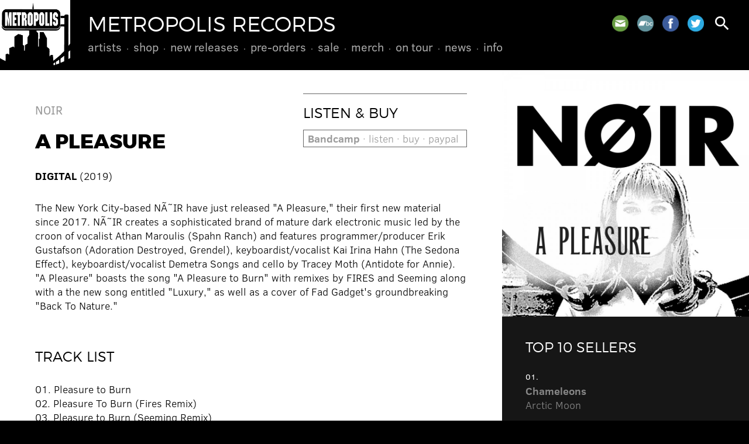

--- FILE ---
content_type: text/html; charset=UTF-8
request_url: https://www.metropolis-records.com/product/11745/a-pleasure
body_size: 2607
content:
<!DOCTYPE html>
<html>
<head>
<!-- @ DH 2o24 -->
<title>A Pleasure &ndash; NOIR &ndash; Metropolis Records</title>
<meta http-equiv="Content-Type" content="text/html; charset=utf-8">
<meta name=viewport content="width=device-width, initial-scale=1">
<link rel="stylesheet" href="/js/flickity.css" type="text/css">
<link rel="stylesheet" href="/style.css?v=1727357886" type="text/css">
<link rel="stylesheet" href="https://fonts.googleapis.com/icon?family=Material+Icons">
<script type="text/javascript" src="/js/jquery.js"></script>
<script type="text/javascript" src="/js/jquery.simplemodal.js"></script>
<script type="text/javascript" src="/js/jquery.validate.min.js"></script>
<script type="text/javascript" src="/js/flickity.pkgd.min.js"></script>
<script type="text/javascript" src="/js/global.js"></script>
<link rel="shortcut icon" href="/images/metropolis.png" type="image/x-icon">
<link rel="apple-touch-icon" href="/images/metropolis.png">
<meta name="msapplication-TileColor" content="#000000">
<meta name="theme-color" content="#000000">
      <script type="text/javascript">

      var _gaq = _gaq || [];
      _gaq.push(['_setAccount', 'UA-41503174-1']);
      _gaq.push(['_setDomainName', 'metropolis-records.com']);
      _gaq.push(['_trackPageview']);
 
      (function() {
         var ga = document.createElement('script'); ga.type = 'text/javascript'; ga.async = true;
         ga.src = ('https:' == document.location.protocol ? 'https://ssl' : 'http://www') + '.google-analytics.com/ga.js';
         var s = document.getElementsByTagName('script')[0]; s.parentNode.insertBefore(ga, s);
      })();

      </script> 
      </head>
<body class="onesidebar product-detail">
<div id="hd">
<a href="/" id="metro"></a>
<a href="/"><h1>Metropolis Records</h1></a>
<div id="menu">
<ul>
<li><a href="/artists/">Artists</a>
</li>
<li><a href="/product/">Shop</a>
<ul>
<li><a href="/product/cd">CDs</a></li>
<li><a href="/product/vinyl">Vinyl</a></li>
<li><a href="/product/box">Box Sets</a></li>
<li><a href="https://merch.metropolis-records.com/" target="_blank">Merch</a></li>
</ul>
</li>
<li><a href="/product/new">New Releases</a>
</li>
<li><a href="/product/preorder">Pre-Orders</a>
</li>
<li><a href="/product/sale">Sale</a>
</li>
<li><a href="https://merch.metropolis-records.com/" target="_blank">Merch</a>
</li>
<li><a href="/tour/">On Tour</a>
</li>
<li><a href="/news/">News</a>
</li>
<li><a href="/info/">Info</a>
<ul>
<li><a href="/info/policy.php">Store Policy</a></li>
<li><a href="/info/mailinglist.php">Mailing List</a></li>
</ul>
</li>
</ul>
</div>
<div id="toolbar">
<span class="social">
<a href="/info/mailinglist.php" class="mail" title="Join our mailing list"></a>
<a href="https://metropolisrecords.bandcamp.com/" target="_blank" class="bandcamp" title="Bandcamp"></a>
<a href="http://www.facebook.com/MetropolisRecords" target="_blank" class="facebook" title="Facebook"></a>
<a href="https://twitter.com/metropolisrec" target="_blank" class="twitter" title="Twitter"></a>
</span>
<a href="#" id="search" class="search"><i class="material-icons">search</i></a>
<a href="#" id="mobilenav"><i class="material-icons">menu</i></a>
</div>
</div>
<div id="mobilemenu">
<ul>
<li><a href="/artists/">Artists</a>
</li>
<li><a href="/product/">Shop</a>
<ul>
<li><a href="/product/cd">CDs</a></li>
<li><a href="/product/vinyl">Vinyl</a></li>
<li><a href="/product/box">Box Sets</a></li>
<li><a href="https://merch.metropolis-records.com/">Merch</a></li>
</ul>
</li>
<li><a href="/product/new">New Releases</a>
</li>
<li><a href="/product/preorder">Pre-Orders</a>
</li>
<li><a href="/product/sale">Sale</a>
</li>
<li><a href="https://merch.metropolis-records.com/">Merch</a>
</li>
<li><a href="/tour/">On Tour</a>
</li>
<li><a href="/news/">News</a>
</li>
<li><a href="/info/">Info</a>
<ul>
<li><a href="/info/policy.php">Store Policy</a></li>
<li><a href="/info/mailinglist.php">Mailing List</a></li>
</ul>
</li>
</ul>
</div>
<div class="content">
<div class="primary">
<div class="pad">
<img src="https://metropolis-records.com/images/products/1206D.jpg" class="right mobileonly" alt="">
<div class="controls nomobile"><h3>Listen &amp; Buy</h3>
<a href="https://noirnyc.bandcamp.com/album/a-pleasure" target="_blank" class="buybtn"><b>Bandcamp</b> &#183; listen &#183; buy &#183; paypal</a></div>
<h4><a href="/artist/noir">NOIR</a></h4>
<h2>A Pleasure</h2>
<p>
<b>DIGITAL</b> (2019) </p>
<div class="mobileonly" style="margin-bottom: 20px;"><a href="https://noirnyc.bandcamp.com/album/a-pleasure" target="_blank" class="buybtn"><b>Bandcamp</b> &#183; listen &#183; buy &#183; paypal</a></div>
The New York City-based NÃ˜IR have just released "A Pleasure," their first new material since 2017. NÃ˜IR creates a sophisticated brand of mature dark electronic music led by the croon of vocalist Athan Maroulis (Spahn Ranch) and features programmer/producer Erik Gustafson (Adoration Destroyed, Grendel), keyboardist/vocalist Kai Irina Hahn (The Sedona Effect), keyboardist/vocalist Demetra Songs and cello by Tracey Moth (Antidote for Annie). "A Pleasure" boasts the song "A Pleasure to Burn" with remixes by FIRES and Seeming along with a the new song entitled "Luxury," as well as a cover of Fad Gadget's groundbreaking "Back To Nature." <br>
<br /><br />
<h3>Track List</h3>
01. Pleasure to Burn<br />
02. Pleasure To Burn (Fires Remix)<br />
03. Pleasure to Burn (Seeming Remix)<br />
04. Luxury<br />
05. Back to Nature (Radio Edit)<br />
06. Luxury (Reprise)<br />

</div>
<a name="shop"></a><div class="shop pad">
<h3>Also See</h3>
<div class="product">
<div class="image"><a href="/product/11179/darkly-near"><img src="https://metropolis-records.com/images/products/892.jpg" alt="" /></a></div>
<div class="info"><a href="/product/11179/darkly-near"><h4><b>NOIR</b> &#183; Darkly Near</h4></a>
<span class="date">2013</span>
<a href="/product/11179/darkly-near" class="buy">Digital</a> <a href="http://metropolisrecords.bandcamp.com/album/darkly-near" class="buy" target="_blank">Bandcamp</a> </div>
</div>
</div>
</div>
<div class="secondary"><div class="sidebar">
<img src="https://metropolis-records.com/images/products/1206D.jpg" class="mainimg nomobile">
<div class="pad featured reversed">
<h3>Top 10 Sellers</h3>
<li><span class="date">01.</span><a href="https://metropolis-records.com/product/11943/arctic-moon"><b>Chameleons</b><br />Arctic Moon</a></li>
<li><span class="date">02.</span><a href="https://metropolis-records.com/product/11946/more-of-less"><b>16Volt</b><br />More Of Less</a></li>
<li><span class="date">03.</span><a href="https://metropolis-records.com/product/11936/hau-ruck-2025"><b>KMFDM</b><br />HAU RUCK 2025</a></li>
<li><span class="date">04.</span><a href="https://metropolis-records.com/product/11928/pathways"><b>The Birthday Massacre</b><br />Pathways</a></li>
<li><span class="date">05.</span><a href="https://metropolis-records.com/product/11934/silver-shade"><b>Peter Murphy</b><br />Silver Shade</a></li>
<li><span class="date">06.</span><a href="https://metropolis-records.com/product/11945/machine-vision"><b>Bill Leeb</b><br />Machine Vision</a></li>
<li><span class="date">07.</span><a href="https://metropolis-records.com/product/11935/silver-shade"><b>Peter Murphy</b><br />Silver Shade</a></li>
<li><span class="date">08.</span><a href="https://metropolis-records.com/product/11939/wisdom"><b>16Volt</b><br />Wisdom</a></li>
<li><span class="date">09.</span><a href="https://metropolis-records.com/product/11940/infecting-the-scars"><b>Dawn Of Ashes</b><br />Infecting The Scars</a></li>
<li><span class="date">10.</span><a href="https://metropolis-records.com/product/11930/and-then-oblivion"><b>Psyclon Nine</b><br />And Then Oblivion</a></li>
</ul>
</div>
</div></div>
</div>
<div id="footer" class="pad">
<div class="social">
<a href="/info/mailinglist.php" class="mail" title="Join our mailing list"></a>
<a href="https://metropolisrecords.bandcamp.com/" target="_blank" class="bandcamp" title="Bandcamp"></a>
<a href="http://www.facebook.com/MetropolisRecords" target="_blank" class="facebook" title="Facebook"></a>
<a href="https://twitter.com/metropolisrec" target="_blank" class="twitter" title="Twitter"></a>
</div>
Shop inquiries: <nobr><a href="mailto:mailorder@metropolis-records.com">mailorder@metropolis-records.com</a></nobr><br>
General inquiries: <nobr><a href="mailto:info@metropolis-records.com">info@metropolis-records.com</a></nobr><br>
Copyright &copy; 2001-2026, Metropolis Records. <nobr>All rights reserved.</nobr><br>
Website developed by <nobr><a href="http://www.zerodefectdesign.com" target="_blank">Zero Defect Design</a></nobr>
</div>
<div id="basic-modal-content">
<form method="get" action="/search/">
<input id="s" name="s" placeholder="search" />
<input type="submit" value="&#xE8B6;" id="dosearch" class="material-icons" />
<input type="button" value="&#xE5C9;" id="closemodal" class="material-icons" />
</form>
</div>
</body>
</html>
